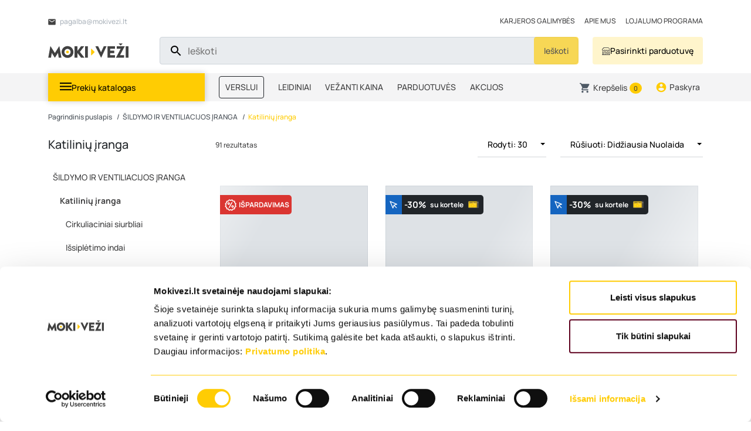

--- FILE ---
content_type: text/html; charset=utf-8
request_url: https://omniform1.com/forms/v1/errorPage
body_size: 4500
content:
<!DOCTYPE html>
<html>
    <head>
        <title>
            This offer is no longer available.
        </title>
        <meta charset="utf-8" />
        <meta name="viewport" content="width=device-width, initial-scale=1.0" />
        <style>
            body,
            html {
                width: 100%;
                height: 100%;
                background-color: #eee;
                padding: 0;
                margin: 0;
            }

            .confirmation-page-wrapper {
                display: flex;
                flex-direction: column;
                align-items: center;
                justify-content: center;
                height: 100%;
            }

            .confirmation-page-container {
                background-color: #fff;
                padding: 32px;
                max-width: 752px;
                width: 100%;
                margin: 24px;
            }

            .confirmation-page-content {
                color: #303030;
                font-size: 24px;
                font-family: Arial, sans-serif;
                line-height: 28px;
                text-align: center;
            }

            .confirmation-page-branding-badge {
                text-align: center;
                margin: 30px 0;
            }
        </style>
    </head>
    <body>
        <div class="confirmation-page-wrapper">
            <div class="confirmation-page-container">
                <div class="confirmation-page-content">
                    This offer is no longer available.<br>
                    <br>
                    Thank you for visiting.
                </div>
            </div>
            <div class="confirmation-page-branding-badge">
                <a
                    target="_blank"
                    href="https://www.omnisend.com/?utm_source=omnisend_badge&utm_medium=referral&utm_campaign=omnisend_web_forms"
                >
                    <svg
                        fill="black"
                        width="158"
                        height="43"
                        viewBox="0 0 158 43"
                        fill="none"
                        xmlns="http://www.w3.org/2000/svg"
                    >
                        <path
                            fill-rule="evenodd"
                            clip-rule="evenodd"
                            d="M38.6903 40.5992C36.0545 40.5992 34.2375 38.4062 34.2375 35.5503C34.2375 32.6943 36.0527 30.5013 38.6903 30.5013C41.326 30.5013 43.143 32.6943 43.143 35.5503C43.143 38.4062 41.3547 40.5992 38.6903 40.5992ZM38.6903 28.0844C35.0257 28.0844 31.6575 31.2144 31.6575 35.5395C31.6575 39.8646 35.0293 42.9946 38.6903 42.9946C42.3494 42.9946 45.7231 39.87 45.7231 35.5395C45.7231 31.209 42.3494 28.0844 38.6903 28.0844Z"
                        />
                        <path
                            fill-rule="evenodd"
                            clip-rule="evenodd"
                            d="M64.7674 28.0844C63.8841 28.0826 63.0151 28.2922 62.2322 28.6989C61.4494 29.1056 60.7761 29.6951 60.2716 30.4171H59.7761C59.3811 29.7506 58.8299 29.1916 58.1691 28.7849C57.5102 28.3782 56.7615 28.1363 55.9876 28.0826C55.2138 28.027 54.4382 28.1596 53.7272 28.4696C53.0162 28.7795 52.3914 29.2543 51.9048 29.8581H51.4936L50.9927 28.2259H49.3068V42.8101H51.8886V34.5021C51.8886 31.82 53.5297 30.3007 55.4293 30.3007C57.9537 30.3007 58.302 32.9595 58.302 35.7868V42.8101H60.8821V34.3015C60.9664 31.7322 62.568 30.3025 64.4227 30.3025C66.9471 30.3025 67.2954 32.9613 67.2954 35.7885V42.8119H69.8755V34.9035C69.8755 30.8758 68.1159 28.0772 64.7495 28.0772"
                        />
                        <path
                            fill-rule="evenodd"
                            clip-rule="evenodd"
                            d="M80.9894 28.0844C80.185 28.0521 79.3842 28.1954 78.6427 28.509C77.9012 28.8207 77.2387 29.2937 76.7 29.8904H76.3517L75.8292 28.208H74.1433V42.7922H76.7072V34.5021C76.7072 31.9382 78.4614 30.3007 80.6429 30.3007C83.5264 30.3007 83.9644 33.1888 83.9644 35.7867V42.8101H86.5284V34.9017C86.5284 30.8453 84.6952 28.0754 80.9912 28.0754"
                        />
                        <path
                            d="M93.7102 28.2313H91.1462V42.8208H93.7102V28.2313Z"
                        />
                        <path
                            d="M92.4282 25.275C93.3816 25.275 94.1536 24.5046 94.1536 23.5532C94.1536 22.6019 93.3816 21.8315 92.4282 21.8315C91.4748 21.8315 90.7028 22.6019 90.7028 23.5532C90.7028 24.5046 91.4748 25.275 92.4282 25.275Z"
                        />
                        <path
                            fill-rule="evenodd"
                            clip-rule="evenodd"
                            d="M103.3 34.2262C101.867 33.8446 100.49 33.3734 100.49 32.0332C100.49 30.8328 101.54 30.0695 102.89 30.0695C104.442 30.0695 105.589 31.0675 105.589 32.1443H107.971C107.971 30.1304 106.185 27.993 102.914 27.993C100.22 27.993 98.0803 29.4568 98.0803 32.0601C98.0803 34.9823 100.806 35.7742 102.797 36.3009C104.411 36.7381 105.844 37.2039 105.844 38.6964C105.844 40.1889 104.557 40.7998 103.179 40.7998C101.565 40.7998 100.014 39.8628 100.014 38.0514H97.6422C97.6422 40.7156 99.8398 42.9086 103.206 42.9086C106.079 42.9086 108.266 41.2979 108.266 38.5781C108.266 35.5664 105.54 34.8085 103.314 34.2262"
                        />
                        <path
                            fill-rule="evenodd"
                            clip-rule="evenodd"
                            d="M113.968 33.9915C114.435 31.6516 116.076 30.1609 118.247 30.1609C120.416 30.1609 121.917 31.7429 122.265 33.9915H113.968ZM118.279 27.9948C114.615 27.9948 111.325 30.7987 111.325 35.337C111.325 39.8753 114.613 42.9104 118.308 42.9104C119.662 42.905 120.983 42.5001 122.107 41.7458C123.229 40.9915 124.102 39.9201 124.615 38.6695H121.917C121.534 39.2715 120.997 39.7607 120.365 40.0885C119.732 40.4164 119.021 40.5723 118.308 40.5382C115.785 40.5382 114.087 38.8559 113.852 36.1236H124.937C125.228 30.5981 121.8 27.9948 118.279 27.9948Z"
                        />
                        <path
                            fill-rule="evenodd"
                            clip-rule="evenodd"
                            d="M135.408 28.0844C134.603 28.0503 133.803 28.1955 133.063 28.5072C132.323 28.819 131.661 29.292 131.126 29.8904H130.772L130.249 28.208H128.563V42.7922H131.133V34.5021C131.133 31.9382 132.882 30.3007 135.068 30.3007C137.957 30.3007 138.39 33.1888 138.39 35.7867V42.8101H140.959V34.9017C140.959 30.8453 139.121 28.0754 135.417 28.0754"
                        />
                        <path
                            fill-rule="evenodd"
                            clip-rule="evenodd"
                            d="M151.321 40.5651C149.134 40.5651 146.947 38.6695 146.947 35.5162C146.947 32.3647 149.134 30.4673 151.321 30.4673C153.249 30.4673 155.52 31.9311 155.52 35.5162C155.52 39.1013 153.273 40.5651 151.321 40.5651ZM155.52 22.0554V30.3795C155.05 29.6449 154.4 29.0429 153.628 28.6344C152.856 28.2259 151.992 28.0235 151.12 28.0468C147.414 28.0468 144.374 31.166 144.374 35.4911C144.374 39.8162 147.41 42.9355 151.12 42.9355C151.926 42.9588 152.725 42.7886 153.452 42.4374C154.177 42.0863 154.809 41.5667 155.291 40.9217H155.75L156.312 42.7904H158V22.0554H155.52Z"
                        />
                        <path
                            d="M17.3028 22.1217H3.62502C3.14923 22.1217 2.67702 22.2131 2.23714 22.3958C1.79725 22.5768 1.39686 22.8437 1.06111 23.1788C0.723568 23.5138 0.457841 23.9134 0.274705 24.3505C0.0933636 24.7895 0 25.2589 0 25.7337V39.3808C0 39.8556 0.0933636 40.3268 0.2765 40.764C0.459636 41.203 0.725364 41.6007 1.06291 41.9357C1.40045 42.2708 1.79905 42.5377 2.23893 42.7187C2.67882 42.8997 3.14923 42.9928 3.62682 42.9928H9.85525V40.0025C9.85525 37.1197 9.49616 34.9088 7.3488 34.2692V31.9096C10.8374 32.2249 12.5682 34.8157 12.5682 39.0727V43H17.301C18.2616 43 19.1826 42.6202 19.8613 41.9411C20.54 41.2639 20.9224 40.3447 20.9224 39.3862V25.7337C20.9224 24.7752 20.5418 23.856 19.8613 23.1788C19.1826 22.5033 18.2616 22.1217 17.3028 22.1217ZM10.5573 29.661C10.1605 29.6628 9.77086 29.5464 9.4405 29.326C9.11014 29.1056 8.85159 28.7939 8.69898 28.4284C8.54636 28.0629 8.50507 27.6597 8.58227 27.271C8.65948 26.8822 8.8498 26.5256 9.12989 26.2443C9.40998 25.963 9.76727 25.7731 10.1569 25.6943C10.5465 25.6172 10.9505 25.6567 11.3168 25.8072C11.683 25.9577 11.9972 26.2157 12.2181 26.5453C12.4389 26.875 12.5574 27.262 12.5574 27.658C12.5574 28.1883 12.3473 28.6971 11.9721 29.0716C11.5968 29.4478 11.0869 29.6592 10.5573 29.661Z"
                        />
                        <path
                            d="M39.9489 7.009V10.999H38.6023V0.808044H42.3692C43.4877 0.808044 44.3621 1.09292 44.9959 1.66267C45.6297 2.23242 45.9457 2.98492 45.9457 3.92375C45.9457 4.91275 45.6369 5.67421 45.0157 6.20813C44.3944 6.74204 43.5093 7.009 42.3548 7.009H39.9489ZM39.9489 5.91071H42.3692C43.0891 5.91071 43.6403 5.7405 44.0246 5.40188C44.4088 5.06325 44.5991 4.57413 44.5991 3.93271C44.5991 3.32534 44.407 2.83979 44.0246 2.47429C43.6421 2.10879 43.1161 1.92067 42.4464 1.90634H39.9489V5.91071Z"
                        />
                        <path
                            d="M47.7447 7.14161C47.7447 6.39986 47.8919 5.73157 48.1828 5.14032C48.4737 4.54907 48.8812 4.0904 49.4037 3.7679C49.9262 3.4454 50.5205 3.28415 51.1884 3.28415C52.2226 3.28415 53.0575 3.64069 53.6949 4.35557C54.3322 5.07044 54.6518 6.01823 54.6518 7.20432V7.29569C54.6518 8.03386 54.51 8.69498 54.2281 9.27907C53.9462 9.86315 53.5404 10.3218 53.0144 10.6479C52.4883 10.974 51.885 11.137 51.201 11.137C50.1722 11.137 49.3391 10.7805 48.6999 10.0656C48.0607 9.35073 47.7429 8.40652 47.7429 7.23119V7.14161H47.7447ZM49.0482 7.29569C49.0482 8.13598 49.2439 8.80965 49.6335 9.31848C50.0231 9.82732 50.5456 10.0817 51.201 10.0817C51.8599 10.0817 52.3842 9.82373 52.772 9.30773C53.1598 8.79173 53.3537 8.06969 53.3537 7.14161C53.3537 6.31207 53.1562 5.6384 52.7612 5.1224C52.3662 4.6064 51.8419 4.3484 51.1866 4.3484C50.5456 4.3484 50.0285 4.60282 49.6371 5.11165C49.2457 5.62048 49.0482 6.3479 49.0482 7.29569Z"
                        />
                        <path
                            d="M63.7171 9.21454L65.175 3.42746H66.4731L64.2647 11.0008H63.2125L61.3686 5.26213L59.5732 11.0008H58.521L56.318 3.42746H57.6089L59.1027 9.09629L60.8695 3.42746H61.9144L63.7171 9.21454Z"
                        />
                        <path
                            d="M71.6602 11.1388C70.6314 11.1388 69.7947 10.802 69.1501 10.1283C68.5056 9.45464 68.1824 8.55343 68.1824 7.42289V7.1846C68.1824 6.43389 68.326 5.7638 68.6133 5.17255C68.9006 4.5813 69.3027 4.12084 69.8198 3.78759C70.3369 3.45434 70.8971 3.28772 71.5004 3.28772C72.4861 3.28772 73.2527 3.61201 73.8003 4.26059C74.348 4.90918 74.6209 5.83726 74.6209 7.04664V7.58593H69.4805C69.4984 8.33305 69.7175 8.93505 70.1358 9.39551C70.5542 9.85597 71.0856 10.0853 71.732 10.0853C72.1898 10.0853 72.5776 9.99214 72.8954 9.8058C73.215 9.61947 73.4915 9.37222 73.7303 9.06405L74.5203 9.67501C73.8847 10.6515 72.9313 11.1388 71.6602 11.1388ZM71.4986 4.35018C70.9743 4.35018 70.5344 4.54009 70.1807 4.91993C69.827 5.29976 69.6062 5.83368 69.5218 6.51989H73.3228V6.42134C73.2851 5.7638 73.1091 5.25318 72.7895 4.89126C72.4699 4.53114 72.0408 4.35018 71.4986 4.35018Z"
                        />
                        <path
                            d="M80.5064 4.58846C80.3107 4.55621 80.0952 4.54009 79.869 4.54009C79.0161 4.54009 78.4398 4.902 78.1364 5.62404V10.999H76.8383V3.42567H78.1005L78.122 4.3C78.5457 3.62454 79.149 3.28592 79.9318 3.28592C80.185 3.28592 80.3753 3.31817 80.5064 3.38446V4.58846Z"
                        />
                        <path
                            d="M85.5642 11.1388C84.5372 11.1388 83.6987 10.802 83.0542 10.1283C82.4096 9.45464 82.0864 8.55343 82.0864 7.42289V7.1846C82.0864 6.43389 82.2301 5.7638 82.5173 5.17255C82.8046 4.5813 83.2086 4.12084 83.7239 3.78759C84.241 3.45434 84.8012 3.28772 85.4044 3.28772C86.3919 3.28772 87.1586 3.61201 87.7044 4.26059C88.2502 4.90918 88.5249 5.83726 88.5249 7.04664V7.58593H83.3845C83.4043 8.33305 83.6233 8.93505 84.0399 9.39551C84.4582 9.85418 84.9897 10.0853 85.636 10.0853C86.0957 10.0853 86.4835 9.99214 86.7995 9.8058C87.1191 9.61947 87.3956 9.37222 87.6344 9.06405L88.4262 9.67501C87.7906 10.6515 86.8372 11.1388 85.5642 11.1388ZM85.4026 4.35018C84.8802 4.35018 84.4403 4.54009 84.0848 4.91993C83.7311 5.29976 83.5102 5.83368 83.4258 6.51989H87.2268V6.42134C87.1891 5.7638 87.0132 5.25318 86.6936 4.89126C86.3758 4.53114 85.9467 4.35018 85.4026 4.35018Z"
                        />
                        <path
                            d="M90.4281 7.14876C90.4281 5.98776 90.7028 5.05251 91.2558 4.3466C91.807 3.63889 92.5288 3.28593 93.4229 3.28593C94.3099 3.28593 95.0155 3.58872 95.5344 4.1961V0.249054H96.8325V10.9991H95.6403L95.5775 10.1874C95.0586 10.8217 94.3368 11.1388 93.4104 11.1388C92.5306 11.1388 91.8142 10.7787 91.2612 10.0602C90.7082 9.34176 90.4299 8.40472 90.4299 7.2473V7.14876H90.4281ZM91.7262 7.29568C91.7262 8.15389 91.904 8.82576 92.2595 9.3113C92.6132 9.79685 93.1051 10.0387 93.7317 10.0387C94.5559 10.0387 95.1555 9.66964 95.5344 8.93326V5.45564C95.1448 4.74255 94.5487 4.38422 93.7461 4.38422C93.1105 4.38422 92.6132 4.62968 92.2595 5.1188C91.904 5.60972 91.7262 6.33535 91.7262 7.29568Z"
                        />
                        <path
                            d="M110.261 7.29568C110.261 8.4531 109.995 9.38297 109.462 10.0853C108.928 10.7876 108.214 11.1388 107.316 11.1388C106.357 11.1388 105.618 10.8002 105.093 10.1247L105.031 10.9991H103.838V0.249054H105.136V4.2588C105.661 3.61022 106.383 3.28593 107.304 3.28593C108.225 3.28593 108.948 3.63351 109.474 4.32868C110 5.02385 110.263 5.97522 110.263 7.1846V7.29568H110.261ZM108.963 7.14876C108.963 6.26726 108.792 5.58464 108.451 5.10447C108.11 4.6243 107.618 4.38422 106.979 4.38422C106.122 4.38422 105.508 4.78018 105.135 5.57389V8.84905C105.533 9.64276 106.151 10.0387 106.993 10.0387C107.616 10.0387 108.099 9.79864 108.446 9.31847C108.792 8.8383 108.963 8.11447 108.963 7.14876Z"
                        />
                        <path
                            d="M115.096 9.10169L116.863 3.42569H118.251L115.2 12.1672C114.728 13.4268 113.977 14.0574 112.949 14.0574L112.703 14.0359L112.218 13.9446V12.8946L112.568 12.9233C113.008 12.9233 113.351 12.8355 113.595 12.6581C113.839 12.4808 114.042 12.1565 114.202 11.6853L114.489 10.9149L111.781 3.42569H113.198L115.096 9.10169Z"
                        />
                    </svg>
                </a>
            </div>
        </div>
    </body>
</html>


--- FILE ---
content_type: image/svg+xml
request_url: https://mokivezi.lt/media/image/76/f7/f9ff2392d31f4860c70bca70d0d5.svg
body_size: 2416
content:
<?xml version="1.0" encoding="UTF-8"?>
<svg xmlns="http://www.w3.org/2000/svg" width="22" height="22" viewBox="0 0 22 22" fill="none">
  <path d="M21.2034 4.79074L17.1919 0.779266C17.0512 0.638744 16.8605 0.559814 16.6616 0.559814C16.4628 0.559814 16.272 0.638744 16.1313 0.779266L15.14 1.77023C14.9527 1.9635 14.8084 2.19429 14.7169 2.44739C14.6253 2.70049 14.5884 2.97014 14.6087 3.23853C14.629 3.50692 14.706 3.76796 14.8346 4.00441C14.9632 4.24086 15.1405 4.44735 15.3547 4.61025L8.53975 11.4249L7.08484 9.96988C6.73289 9.61881 6.25608 9.42166 5.75897 9.42166C5.26187 9.42166 4.78505 9.61881 4.43311 9.96988L3.31287 11.0901C2.02824 12.3468 1.13888 13.9515 0.754149 15.7069C0.379269 17.7239 0.402361 20.529 2.72909 21.1902C4.05374 21.5342 5.44572 21.5226 6.7644 21.1563C8.3416 20.7236 9.77584 19.8804 10.9209 18.7126L12.0488 17.5838C12.3994 17.2317 12.5962 16.755 12.596 16.2581C12.5957 15.7613 12.3986 15.2847 12.0477 14.933L10.5576 13.4427L17.3723 6.62775L17.587 6.84244C17.9363 7.18842 18.4081 7.38252 18.8997 7.38252C19.3914 7.38251 19.8631 7.18841 20.2124 6.84242L21.2034 5.85128C21.3432 5.7102 21.4216 5.51962 21.4216 5.32101C21.4216 5.1224 21.3432 4.93182 21.2034 4.79074ZM11.5175 15.4632C11.728 15.6743 11.8463 15.9603 11.8465 16.2584C11.8466 16.5565 11.7286 16.8426 11.5182 17.0539L10.3903 18.1827C9.33898 19.2564 8.02193 20.0322 6.57324 20.4312C4.93388 20.8127 2.14413 21.0555 1.56163 19.1342C0.838092 16.4789 1.84291 13.6008 3.84313 11.6204L4.96336 10.5002C5.17461 10.2896 5.4607 10.1714 5.75896 10.1714C6.05721 10.1714 6.3433 10.2896 6.55455 10.5002L8.00946 11.9552L6.85521 13.1094C6.58924 13.3773 6.44028 13.7397 6.44097 14.1172C6.44165 14.4948 6.59193 14.8566 6.85887 15.1236C7.12582 15.3905 7.48768 15.5408 7.8652 15.5415C8.24272 15.5421 8.60512 15.3932 8.87303 15.1272L10.0273 13.9729L11.5175 15.4632ZM8.34277 14.597C8.21485 14.7191 8.04422 14.7863 7.86737 14.7843C7.69053 14.7822 7.5215 14.711 7.39645 14.586C7.2714 14.4609 7.20024 14.2919 7.1982 14.115C7.19615 13.9382 7.26339 13.7676 7.38552 13.6397C8.22275 12.8031 14.8774 6.14768 15.885 5.14055L16.8421 6.09749L8.34277 14.597ZM19.6821 6.31215C19.4713 6.51331 19.1911 6.62554 18.8997 6.62554C18.6083 6.62554 18.3281 6.51331 18.1173 6.31215L15.6703 3.86532C15.4633 3.65755 15.347 3.37621 15.347 3.08291C15.347 2.78961 15.4633 2.50826 15.6703 2.3005L16.6613 1.30916L20.6731 5.32103L19.6821 6.31215Z" fill="#404041"></path>
</svg>


--- FILE ---
content_type: image/svg+xml
request_url: https://mokivezi.lt/media/image/57/6b/0af8e66d13b2d41292a613490572.svg
body_size: 1614
content:
<?xml version="1.0" encoding="UTF-8"?>
<svg xmlns="http://www.w3.org/2000/svg" width="16" height="21" viewBox="0 0 16 21" fill="none">
  <path d="M12.0312 3.72316C10.8934 2.40828 9.61266 1.22412 8.21281 0.192536C8.14985 0.148574 8.07491 0.125 7.99813 0.125C7.92134 0.125 7.8464 0.148574 7.78344 0.192536C6.3849 1.22434 5.10548 2.40849 3.96875 3.72316C1.45344 6.61347 0.125 9.64816 0.125 12.5C0.125 14.5886 0.954685 16.5917 2.43153 18.0685C3.90838 19.5454 5.91142 20.375 8 20.375C10.0886 20.375 12.0916 19.5454 13.5685 18.0685C15.0453 16.5917 15.875 14.5886 15.875 12.5C15.875 9.64816 14.5466 6.61347 12.0312 3.72316ZM8 19.625C6.11094 19.6231 4.29982 18.8717 2.96406 17.536C1.62829 16.2002 0.876985 14.3891 0.875 12.5C0.875 9.13441 2.85781 6.14379 4.52188 4.22754C5.5698 3.02814 6.73497 1.93646 8 0.968786C9.26521 1.93764 10.4304 3.03058 11.4781 4.23129C13.1422 6.14379 15.125 9.13441 15.125 12.5C15.123 14.3891 14.3717 16.2002 13.0359 17.536C11.7002 18.8717 9.88906 19.6231 8 19.625ZM12.8694 13.3128C12.689 14.3228 12.2033 15.2531 11.4778 15.9785C10.7523 16.7038 9.82184 17.1893 8.81188 17.3694C8.79146 17.3731 8.77075 17.375 8.75 17.375C8.6564 17.3743 8.56645 17.3387 8.49781 17.275C8.42917 17.2114 8.38682 17.1244 8.37906 17.0311C8.37131 16.9378 8.39872 16.845 8.45591 16.7709C8.51309 16.6968 8.59593 16.6468 8.68812 16.6307C10.3925 16.3438 11.8409 14.8953 12.1306 13.1872C12.1508 13.0926 12.2068 13.0094 12.2868 12.9551C12.3669 12.9007 12.4649 12.8794 12.5603 12.8957C12.6557 12.9119 12.7411 12.9644 12.7987 13.0421C12.8563 13.1199 12.8816 13.2169 12.8694 13.3128Z" fill="#404041"></path>
</svg>


--- FILE ---
content_type: image/svg+xml
request_url: https://mokivezi.lt/media/image/f2/0c/3c5ffbfc321c243d5512a9c6b2fe.svg
body_size: 3425
content:
<?xml version="1.0" encoding="UTF-8"?>
<svg xmlns="http://www.w3.org/2000/svg" width="19" height="19" viewBox="0 0 19 19" fill="none">
  <path d="M18.9223 17.47C18.6485 16.7171 18.4204 15.5986 17.8021 15.0395L12.2555 9.49285L15.5821 6.1628L16.5767 7.1608C16.7046 7.28715 16.8772 7.35801 17.057 7.35801C17.2368 7.35801 17.4094 7.28715 17.5374 7.1608L18.3826 6.31557C18.572 6.12643 18.7222 5.9018 18.8247 5.65455C18.9273 5.40729 18.98 5.14225 18.98 4.87458C18.98 4.60691 18.9273 4.34187 18.8247 4.09462C18.7222 3.84736 18.572 3.62274 18.3826 3.43359L15.5448 0.595735C15.1629 0.214271 14.6452 0 14.1055 0C13.5657 0 13.0481 0.214271 12.6662 0.595735L11.821 1.44096C11.6936 1.56837 11.6221 1.74114 11.6221 1.92129C11.6221 2.10144 11.6936 2.27421 11.821 2.40162L12.8156 3.39962L9.4889 6.72629L6.15886 3.39624L7.15685 2.40164C7.28263 2.27339 7.35308 2.10093 7.35308 1.92131C7.35308 1.74168 7.28263 1.56922 7.15685 1.44097L6.31163 0.595748C5.9291 0.214246 5.41089 6.95446e-06 4.87064 6.95446e-06C4.33039 6.95446e-06 3.81218 0.214246 3.42965 0.595748L0.591799 3.43357C0.21357 3.81783 0.00158464 4.33539 0.00158845 4.87457C0.00159226 5.41374 0.213585 5.9313 0.591819 6.31555L1.44044 7.16078C1.5677 7.2871 1.73975 7.35799 1.91907 7.35799C2.09838 7.35799 2.27043 7.2871 2.3977 7.16078L3.3957 6.16278L6.72234 9.49285L1.17567 15.0395C0.558485 15.575 0.325648 16.7444 0.0554569 17.4735C0.000111886 17.6458 -0.0140438 17.8286 0.0141273 18.0074C0.0422985 18.1861 0.112011 18.3558 0.217661 18.5027C0.323312 18.6496 0.461954 18.7697 0.622444 18.8532C0.782934 18.9368 0.960796 18.9816 1.14173 18.984C1.36389 19.0127 2.62179 18.5423 2.85937 18.4748C3.26616 18.3386 3.63571 18.1096 3.93883 17.8061L9.4889 12.2594L15.0356 17.8061C15.3392 18.1108 15.7101 18.3398 16.1185 18.4748C16.3169 18.5168 17.6164 19.0324 17.8327 18.984C18.0142 18.9819 18.1926 18.9373 18.3537 18.8536C18.5148 18.7699 18.654 18.6496 18.76 18.5023C18.866 18.355 18.9359 18.1848 18.9641 18.0055C18.9923 17.8262 18.978 17.6428 18.9223 17.47ZM12.2996 1.92301L13.1448 1.07775C13.3998 0.82342 13.7453 0.680594 14.1055 0.680594C14.4656 0.680594 14.8111 0.82342 15.0661 1.07775L17.904 3.91561C18.1564 4.17094 18.298 4.51551 18.298 4.87457C18.298 5.23363 18.1564 5.5782 17.9039 5.83352L17.0587 6.67874L12.2996 1.92301ZM1.91908 6.67876L1.07385 5.83353C0.82077 5.57854 0.678751 5.23384 0.678754 4.87457C0.678758 4.51531 0.820785 4.17061 1.07387 3.91563L3.91169 1.07777C4.0372 0.951754 4.18639 0.851794 4.35067 0.783635C4.51495 0.715477 4.69109 0.680466 4.86895 0.680614C5.60028 0.621543 6.19774 1.48698 6.67485 1.92301L1.91908 6.67876ZM3.87434 5.68416L5.68024 3.87826L9.00687 7.20493L7.20097 9.01081L3.87434 5.68416ZM3.46019 17.3241C3.03666 17.8283 1.87737 18.0523 1.29445 18.2814C1.21179 18.3079 1.12343 18.3111 1.03906 18.2906C0.954696 18.2702 0.877593 18.2269 0.816217 18.1655C0.754841 18.1041 0.711566 18.027 0.691143 17.9427C0.67072 17.8583 0.673939 17.7699 0.700447 17.6873L1.15189 16.3363C1.25492 16.0289 1.42675 15.7491 1.65429 15.5182L13.2976 3.87826L15.1035 5.68416L3.46019 17.3241ZM18.162 18.1659C18.1014 18.2287 18.0242 18.2728 17.9394 18.2933C17.8547 18.3137 17.7658 18.3096 17.6833 18.2813C17.09 18.0468 15.9509 17.8313 15.5142 17.3241L9.96752 11.7774L11.7734 9.97147L17.3201 15.5182C17.8255 15.9504 18.0477 17.0997 18.2774 17.6873C18.3056 17.7698 18.3098 17.8586 18.2893 17.9434C18.2689 18.0282 18.2247 18.1054 18.162 18.1659Z" fill="#404041"></path>
</svg>


--- FILE ---
content_type: image/svg+xml
request_url: https://mokivezi.lt/build/app/shop/images/fi_mouse-pointer.56006801.svg
body_size: 758
content:
<svg fill="none" height="18" viewBox="0 0 18 18" width="18" xmlns="http://www.w3.org/2000/svg"><g clip-rule="evenodd" fill="#fff" fill-rule="evenodd"><path d="m1.71969 1.71969c.2149-.21489.53823-.27886.81876-.16199l12.72755 5.3025c.288.11999.4716.40574.4611.71756-.0105.31183-.213.58458-.5084.68492l-5.1924 1.76362-1.76362 5.1924c-.10034.2954-.37309.4979-.68492.5084-.31182.0105-.59757-.1731-.71756-.4611l-5.3025-12.72755c-.11687-.28053-.0529-.60386.16199-.81876zm1.92305 1.92305 3.83833 9.21306 1.2438-3.66198c.07495-.22069.24826-.394.46895-.46895l3.66198-1.2438z"/><path d="m9.21967 9.21967c.29289-.29289.76777-.29289 1.06063 0l4.5 4.50003c.2929.2929.2929.7677 0 1.0606s-.7677.2929-1.0606 0l-4.50003-4.5c-.29289-.29286-.29289-.76774 0-1.06063z"/></g></svg>

--- FILE ---
content_type: image/svg+xml
request_url: https://mokivezi.lt/media/image/93/aa/40cd4548058d297dcbcfe01fcdef.svg
body_size: 4295
content:
<?xml version="1.0" encoding="UTF-8"?>
<svg xmlns="http://www.w3.org/2000/svg" xmlns:xlink="http://www.w3.org/1999/xlink" width="54" zoomAndPan="magnify" viewBox="0 0 40.5 40.5" height="54" preserveAspectRatio="xMidYMid meet" version="1.0">
  <defs>
    <clipPath id="50a3c72904">
      <path d="M 0 0 L 40 0 L 40 39.742188 L 0 39.742188 Z M 0 0 " clip-rule="nonzero"></path>
    </clipPath>
  </defs>
  <g clip-path="url(#50a3c72904)">
    <path fill="#1a1a1a" d="M 38.0625 6.503906 L 33.933594 2.40625 C 31.808594 0.296875 28.46875 -0.0078125 25.992188 1.683594 C 24.910156 2.421875 23.890625 3.261719 22.960938 4.183594 L 19.574219 7.542969 L 16.265625 6.753906 C 15.890625 6.664062 15.515625 6.890625 15.425781 7.261719 C 15.335938 7.632812 15.566406 8.003906 15.9375 8.09375 L 18.425781 8.683594 L 1.78125 25.199219 C 0.308594 26.660156 0 28.933594 1.035156 30.726562 L 1.621094 31.742188 C 3.257812 34.582031 5.632812 36.9375 8.492188 38.558594 L 9.519531 39.140625 C 10.234375 39.546875 11.023438 39.746094 11.8125 39.746094 C 13.011719 39.746094 14.199219 39.285156 15.089844 38.402344 L 31.734375 21.890625 L 32.332031 24.355469 C 32.410156 24.671875 32.691406 24.882812 33.007812 24.882812 C 33.058594 24.882812 33.113281 24.875 33.167969 24.863281 C 33.542969 24.773438 33.769531 24.402344 33.679688 24.035156 L 32.882812 20.746094 L 36.269531 17.386719 C 37.199219 16.464844 38.046875 15.453125 38.792969 14.378906 C 40.496094 11.925781 40.1875 8.613281 38.0625 6.503906 Z M 31.375 20.296875 L 27.089844 21.027344 C 27.050781 20.933594 27.003906 20.839844 26.949219 20.753906 L 26.894531 20.675781 C 24.988281 17.796875 22.550781 15.378906 19.648438 13.484375 L 19.570312 13.433594 C 19.480469 13.375 19.390625 13.332031 19.292969 13.292969 L 20.027344 9.042969 L 20.289062 8.785156 C 21.839844 9.613281 27.425781 12.953125 31.613281 20.058594 Z M 8.21875 24.519531 C 8.238281 24.558594 8.261719 24.59375 8.285156 24.628906 L 8.335938 24.707031 C 10.242188 27.585938 12.683594 30.003906 15.582031 31.898438 L 15.664062 31.949219 C 15.699219 31.972656 15.734375 31.992188 15.773438 32.011719 L 14.832031 33.90625 L 13.84375 33.328125 C 10.988281 31.652344 8.582031 29.269531 6.894531 26.433594 L 6.308594 25.453125 Z M 16.59375 30.78125 C 16.550781 30.828125 16.480469 30.832031 16.425781 30.800781 L 16.347656 30.746094 C 13.601562 28.957031 11.300781 26.671875 9.496094 23.953125 L 9.445312 23.871094 C 9.410156 23.820312 9.417969 23.75 9.460938 23.703125 L 18.636719 14.601562 C 18.683594 14.558594 18.753906 14.550781 18.804688 14.585938 L 18.886719 14.636719 C 21.628906 16.425781 23.933594 18.710938 25.734375 21.429688 L 25.789062 21.511719 C 25.824219 21.5625 25.816406 21.632812 25.769531 21.679688 Z M 14.109375 37.429688 C 13.078125 38.453125 11.472656 38.664062 10.207031 37.945312 L 9.179688 37.363281 C 6.535156 35.863281 4.339844 33.683594 2.828125 31.0625 L 2.238281 30.042969 C 1.515625 28.785156 1.730469 27.195312 2.761719 26.171875 L 18.328125 10.726562 L 17.859375 13.460938 C 17.785156 13.507812 17.71875 13.566406 17.65625 13.628906 L 8.480469 22.730469 C 8.414062 22.796875 8.351562 22.871094 8.300781 22.949219 L 5.511719 24.308594 C 5.214844 24.453125 4.988281 24.71875 4.894531 25.03125 C 4.796875 25.347656 4.839844 25.691406 5.011719 25.976562 L 5.699219 27.132812 C 7.507812 30.167969 10.078125 32.71875 13.136719 34.511719 L 14.304688 35.199219 C 14.492188 35.308594 14.703125 35.363281 14.914062 35.363281 C 15.03125 35.363281 15.144531 35.347656 15.257812 35.3125 C 15.574219 35.21875 15.839844 34.996094 15.988281 34.699219 L 17.359375 31.933594 C 17.433594 31.882812 17.507812 31.824219 17.578125 31.753906 L 26.753906 22.652344 C 26.816406 22.589844 26.871094 22.523438 26.921875 22.453125 L 29.675781 21.984375 Z M 37.648438 13.601562 C 36.953125 14.605469 36.15625 15.550781 35.289062 16.414062 L 32.628906 19.054688 C 28.542969 12.28125 23.34375 8.902344 21.3125 7.769531 L 23.941406 5.160156 C 24.8125 4.296875 25.765625 3.507812 26.78125 2.816406 C 27.613281 2.25 28.570312 1.972656 29.523438 1.972656 C 30.773438 1.972656 32.015625 2.449219 32.949219 3.378906 L 37.082031 7.476562 C 38.734375 9.117188 38.972656 11.691406 37.648438 13.601562 Z M 37.648438 13.601562 " fill-opacity="1" fill-rule="nonzero"></path>
  </g>
</svg>


--- FILE ---
content_type: image/svg+xml
request_url: https://mokivezi.lt/media/image/0b/e9/d239b5359102deb0528352cbbdc6.svg
body_size: 856
content:
<?xml version="1.0" encoding="UTF-8"?>
<svg xmlns="http://www.w3.org/2000/svg" width="20" height="16" viewBox="0 0 20 16" fill="none">
  <path d="M19 0.875H1C0.900544 0.875 0.805161 0.914509 0.734835 0.984835C0.664509 1.05516 0.625 1.15054 0.625 1.25V14.75C0.625 14.8495 0.664509 14.9448 0.734835 15.0152C0.805161 15.0855 0.900544 15.125 1 15.125H19C19.0995 15.125 19.1948 15.0855 19.2652 15.0152C19.3355 14.9448 19.375 14.8495 19.375 14.75V1.25C19.375 1.15054 19.3355 1.05516 19.2652 0.984835C19.1948 0.914509 19.0995 0.875 19 0.875ZM5.875 9.875V6.125H14.125V9.875H5.875ZM1.375 9.875V6.125H5.125V9.875H1.375ZM14.875 6.125H18.625V9.875H14.875V6.125ZM18.625 5.375H10.375V1.625H18.625V5.375ZM9.625 1.625V5.375H1.375V1.625H9.625ZM1.375 10.625H9.625V14.375H1.375V10.625ZM10.375 14.375V10.625H18.625V14.375H10.375Z" fill="#404041"></path>
</svg>


--- FILE ---
content_type: image/svg+xml
request_url: https://mokivezi.lt/build/app/shop/images/envelope.2fb8a3e6.svg
body_size: 1111
content:
<?xml version="1.0" encoding="UTF-8"?>
<svg width="13px" height="11px" viewBox="0 0 13 11" version="1.1" xmlns="http://www.w3.org/2000/svg" xmlns:xlink="http://www.w3.org/1999/xlink">
    <title>DB7F738C-F645-48CF-87CE-627DBEA50C1D</title>
    <g id="Homepage---Product" stroke="none" stroke-width="1" fill="none" fill-rule="evenodd">
        <g id="Product" transform="translate(-151.000000, -17.000000)" fill="#424242">
            <g id="Icons/Action/3d_rotation/Rounded-Copy" transform="translate(151.000000, 17.000000)">
                <path d="M11.5,0.5 L1.5,0.5 C0.8125,0.5 0.25625,1.0625 0.25625,1.75 L0.25,9.25 C0.25,9.9375 0.8125,10.5 1.5,10.5 L11.5,10.5 C12.1875,10.5 12.75,9.9375 12.75,9.25 L12.75,1.75 C12.75,1.0625 12.1875,0.5 11.5,0.5 Z M11.25,3.15625 L6.83125,5.91875 C6.63125,6.04375 6.36875,6.04375 6.16875,5.91875 L1.75,3.15625 C1.59375,3.05625 1.5,2.8875 1.5,2.70625 C1.5,2.2875 1.95625,2.0375 2.3125,2.25625 L6.5,4.875 L10.6875,2.25625 C11.04375,2.0375 11.5,2.2875 11.5,2.70625 C11.5,2.8875 11.40625,3.05625 11.25,3.15625 Z" id="Color"></path>
            </g>
        </g>
    </g>
</svg>

--- FILE ---
content_type: image/svg+xml
request_url: https://mokivezi.lt/build/app/shop/images/mv-card.10ed36a5.svg
body_size: 239334
content:
<svg xmlns:xlink="http://www.w3.org/1999/xlink" width="24" height="16" viewBox="0 0 24 16" fill="none" xmlns="http://www.w3.org/2000/svg">
    <mask id="mask0_5942_7086" style="mask-type:alpha" maskUnits="userSpaceOnUse" x="0" y="0" width="24" height="16">
        <rect x="0.25" y="0.25" width="23.5" height="14.7653" rx="1.75" fill="#D9D9D9" stroke="black" stroke-width="0.5"/>
    </mask>
    <g mask="url(#mask0_5942_7086)">
        <rect x="-1.70898" y="-2.03564" width="55.9898" height="37.4592" fill="url(#pattern0_5942_7086)" stroke="#212529" stroke-width="0.5"/>
        <rect x="0.194336" y="0.25" width="23.5" height="14.7653" rx="1.75" stroke="#212529" stroke-width="0.5"/>
    </g>
    <defs>
        <pattern id="pattern0_5942_7086" patternContentUnits="objectBoundingBox" width="1" height="1">
            <use xlink:href="#image0_5942_7086" transform="scale(0.00144509 0.00215054)"/>
        </pattern>
        <image id="image0_5942_7086" width="692" height="465" xlink:href="[data-uri]"/>
    </defs>
</svg>
